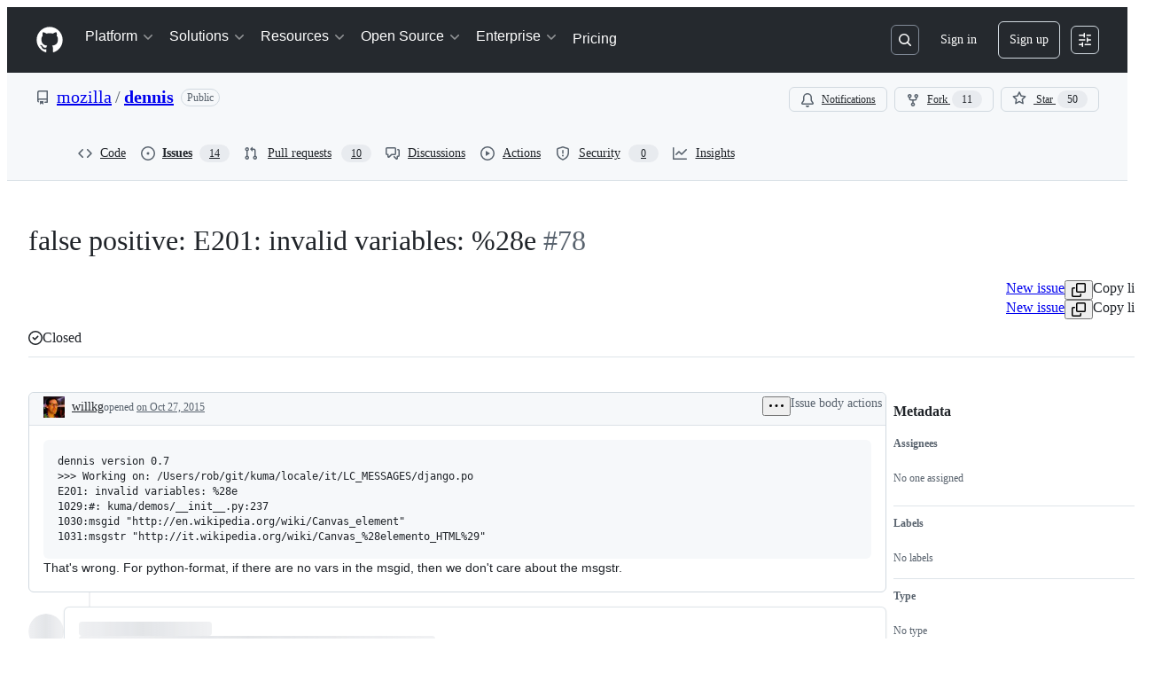

--- FILE ---
content_type: text/plain; charset=utf-8
request_url: https://github.com/_graphql?body=%7B%22persistedQueryName%22%3A%22IssueViewerSecondaryViewQuery%22%2C%22query%22%3A%2286847801024939b9ae06cb1ca8a0c3dc%22%2C%22variables%22%3A%7B%22markAsRead%22%3Atrue%2C%22number%22%3A78%2C%22owner%22%3A%22mozilla%22%2C%22repo%22%3A%22dennis%22%7D%7D
body_size: 1291
content:
{"data":{"repository":{"issue":{"id":"MDU6SXNzdWUxMTM0Nzg0OTI=","isTransferInProgress":false,"parent":null,"viewerCanReopen":false,"viewerCanClose":false,"authorAssociation":"MEMBER","viewerThreadSubscriptionFormAction":"NONE","reactionGroups":[{"content":"THUMBS_UP","viewerHasReacted":false},{"content":"THUMBS_DOWN","viewerHasReacted":false},{"content":"LAUGH","viewerHasReacted":false},{"content":"HOORAY","viewerHasReacted":false},{"content":"CONFUSED","viewerHasReacted":false},{"content":"HEART","viewerHasReacted":false},{"content":"ROCKET","viewerHasReacted":false},{"content":"EYES","viewerHasReacted":false}],"discussion":null,"repository":{"slashCommandsEnabled":false,"codeOfConductFileUrl":"https://github.com/mozilla/dennis/blob/main/CODE_OF_CONDUCT.md","securityPolicyUrl":null,"contributingFileUrl":null,"supportFileUrl":null,"id":"MDEwOlJlcG9zaXRvcnkxMDA0NTU3NQ==","databaseId":10045575,"name":"dennis","owner":{"__typename":"Organization","login":"mozilla","id":"MDEyOk9yZ2FuaXphdGlvbjEzMTUyNA==","enterprise":null},"nameWithOwner":"mozilla/dennis","isArchived":false,"viewerCanPinIssues":false,"viewerCopilotCodingAgentEligibility":null,"isPrivate":false,"visibility":"PUBLIC","viewerCanPush":false},"title":"false positive: E201: invalid variables: %28e","number":78,"databaseId":113478492,"linkedBranches":{"nodes":[]},"closedByPullRequestsReferences":{"nodes":[]},"linkedPullRequests":{"nodes":[]},"viewerCanLinkBranches":false,"topBlockedBy":{"nodes":[],"pageInfo":{"hasNextPage":false}},"topBlocking":{"nodes":[],"pageInfo":{"hasNextPage":false}},"issueDependenciesSummary":{"blockedBy":0,"blocking":0},"viewerCanUpdateMetadata":false,"threadSubscriptionChannel":null,"viewerCustomSubscriptionEvents":[],"participants":{"nodes":[{"__typename":"User","id":"MDQ6VXNlcjExMDY=","login":"robhudson","name":"Rob Hudson","profileResourcePath":"/robhudson","avatarUrl":"https://avatars.githubusercontent.com/u/1106?s=64&u=5b41bed9f792fdd309a659e00d283b740abdf97a&v=4"},{"__typename":"User","id":"MDQ6VXNlcjgyMDgyNg==","login":"willkg","name":"Will Kahn-Greene","profileResourcePath":"/willkg","avatarUrl":"https://avatars.githubusercontent.com/u/820826?s=64&u=8fd772c727e9d3f324e4079898bf9da71e12ee3d&v=4"}],"totalCount":2},"viewerCanConvertToDiscussion":false,"viewerCanDelete":false,"viewerCanTransfer":false,"viewerCanType":false,"viewerCanLock":false,"suggestedActors":{"nodes":[{"__typename":"Bot","__isActor":"Bot","id":"BOT_kgDOC9w8XQ","login":"copilot-swe-agent","name":"copilot-swe-agent","profileResourcePath":"/apps/copilot-swe-agent","avatarUrl":"https://avatars.githubusercontent.com/in/1143301?s=64&v=4","isCopilot":true,"isAgent":true,"displayName":"Copilot","__isNode":"Bot"},{"__typename":"User","__isActor":"User","id":"MDQ6VXNlcjExMDY=","login":"robhudson","name":"Rob Hudson","profileResourcePath":"/robhudson","avatarUrl":"https://avatars.githubusercontent.com/u/1106?s=64&u=5b41bed9f792fdd309a659e00d283b740abdf97a&v=4","__isNode":"User"},{"__typename":"User","__isActor":"User","id":"MDQ6VXNlcjgyMDgyNg==","login":"willkg","name":"Will Kahn-Greene","profileResourcePath":"/willkg","avatarUrl":"https://avatars.githubusercontent.com/u/820826?s=64&u=8fd772c727e9d3f324e4079898bf9da71e12ee3d&v=4","__isNode":"User"}]},"taskListSummary":{"itemCount":0,"completeCount":0},"tasklistBlocksCompletion":null,"trackedInIssues":{"nodes":[],"totalCount":0},"__isComment":"Issue","viewerCanReadUserContentEdits":true,"lastEditedAt":null,"lastUserContentEdit":null,"showSpammyBadge":false,"viewerCanReport":false,"viewerCanReportToMaintainer":false,"viewerCanBlockFromOrg":false,"viewerCanUnblockFromOrg":false,"subIssues":{"nodes":[]},"subIssuesConnection":{"totalCount":0},"projectItemsNext":{"edges":[],"pageInfo":{"endCursor":null,"hasNextPage":false}},"milestone":null,"state":"CLOSED","blockedBy":{"nodes":[]}},"id":"MDEwOlJlcG9zaXRvcnkxMDA0NTU3NQ=="}}}